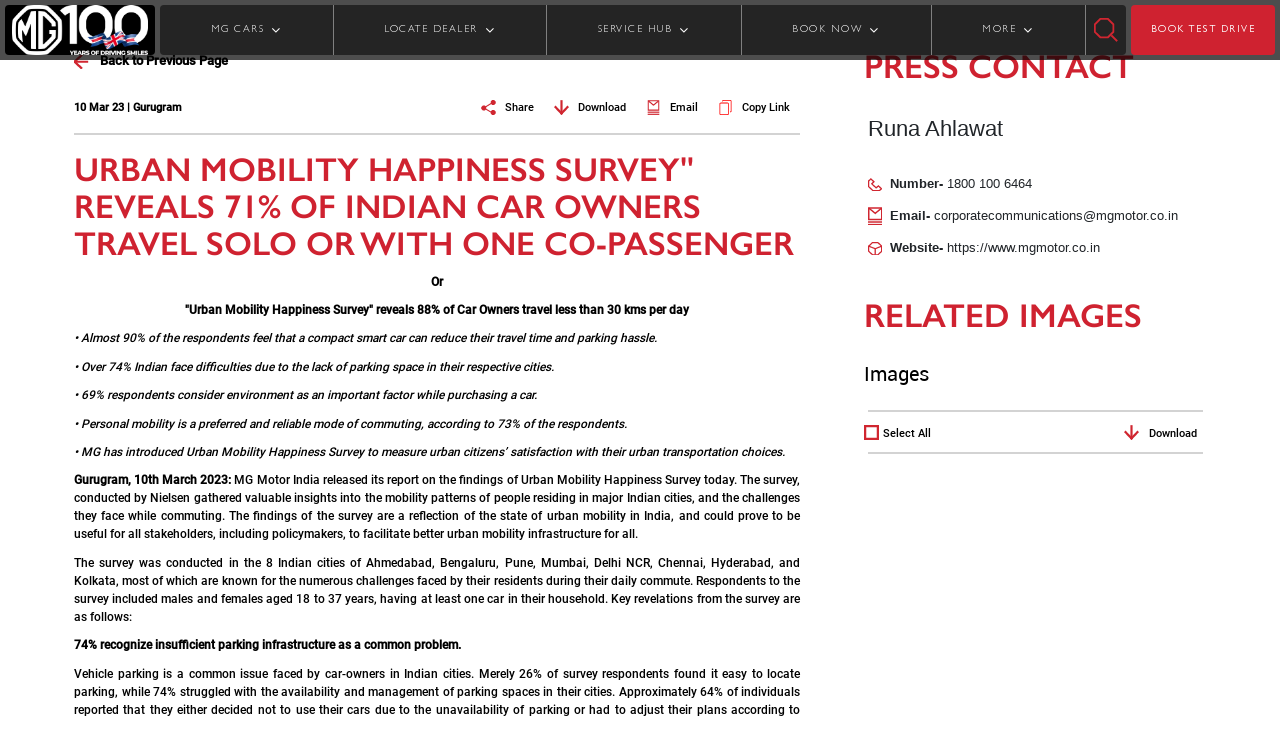

--- FILE ---
content_type: image/svg+xml
request_url: https://www.mgbengalurunorth.co.in/content/dam/mgmotor/icons/icon-selected.svg
body_size: 6
content:
<svg id="Layer_1" data-name="Layer 1" xmlns="http://www.w3.org/2000/svg" viewBox="0 0 38 38"><defs><style>.cls-1{fill:#d02630;}</style></defs><title>all</title><path class="cls-1" d="M32,6V32H6V6H32m6-6H0V38H38V0Z"/><polygon class="cls-1" points="9.99 20.09 12.76 17.36 16.09 20.78 25.22 11.68 27.91 14.42 16.14 26.18 9.99 20.09"/></svg>